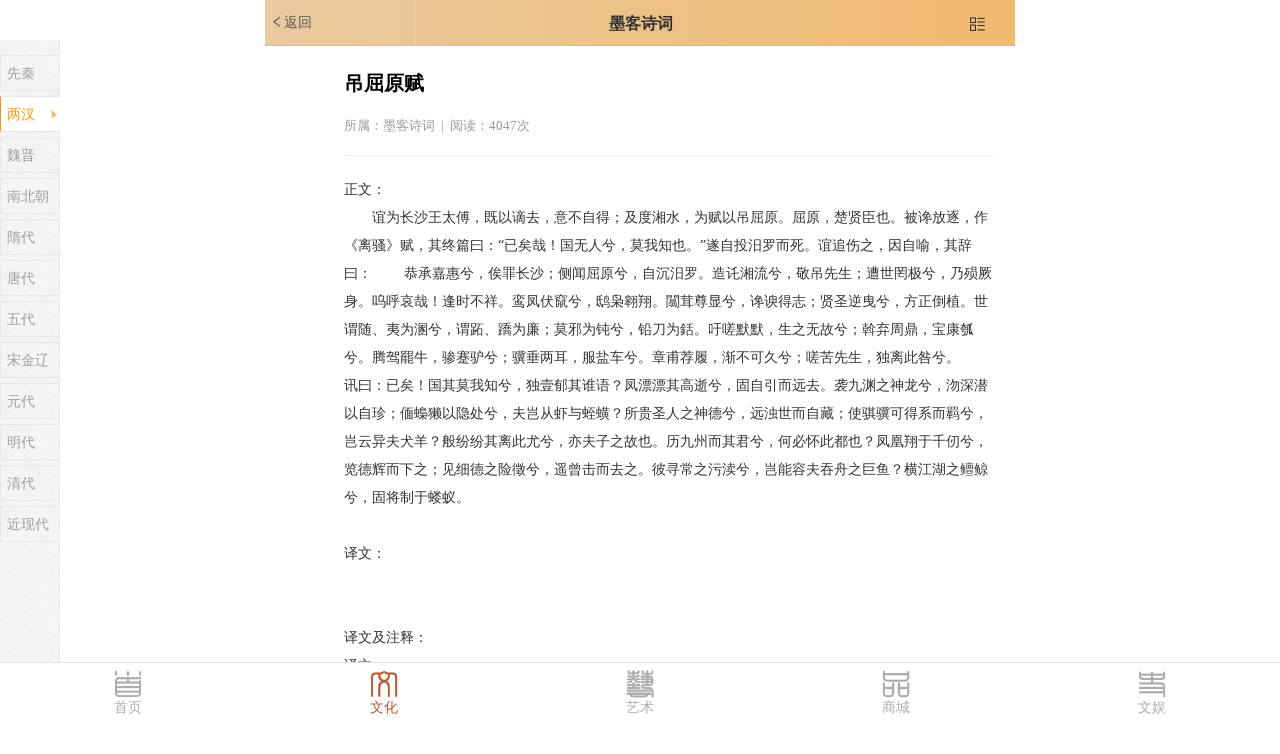

--- FILE ---
content_type: text/html; charset=UTF-8
request_url: https://m.mokecn.com/shici/info_10208.html
body_size: 4592
content:
<!DOCTYPE html>
<html>
<head>
<title>吊屈原赋_墨客诗词</title>
<meta name="Keywords" content="墨客,墨客网,唐诗,宋词,元曲,汉赋,现代诗词,先秦诗词,两汉诗词,魏晋诗词,南北朝诗词,隋代诗词,唐代诗词,五代诗词,宋金辽诗词,元代诗词,明代诗词,清代诗词,近现代诗词">
<meta name="description" content="正文：谊为长沙王太傅，既以谪去，意不自得；及度湘水，为赋以吊屈原。屈原，楚贤臣也。被谗放逐，作《离骚》赋，其终篇曰：“已矣哉！国无人兮，莫我知也。”遂自投汨罗而死。谊追伤之，因自喻，其辞曰： 恭承嘉惠兮，俟罪长沙；侧闻屈原兮，自沉汨罗。造讬湘流兮，敬吊先生；遭世罔极兮，乃殒厥身。呜呼哀哉！逢时不祥。鸾凤伏竄兮，鸱枭翱翔。闒茸尊显兮，谗谀得志；贤圣逆曳兮，方正倒植。世谓随、夷为溷兮，谓跖、蹻为廉；莫"/>
<meta http-equiv="content-type" content="text/html; charset=utf-8" />
<meta name="viewport" content="width=device-width, user-scalable=no">
<meta name="applicable-device" content="mobile">

<link rel="stylesheet" type="text/css" href="/css/public.css?v=1.0">
<link rel="stylesheet" type="text/css" href="/css/iconfont/iconfont.css">
<link rel="stylesheet" type="text/css" href="css/style.css">
<script charset="utf-8" src="/js/jquery-1.8.0.min.js"></script>

</head>
<body style="background: #FFF;">
<div class="top_box">
    <ul class="top_box_ul_history"><a href="javascript:history.back();" class="iconfont">&#xe7ed;返回</a></ul>
    <ul><a href="http://m.mokecn.com/shici/">墨客诗词</a></ul>
    <ul><a href="javascript:;" id="menu" class="iconfont">&#xec6b;</a></ul>
</div>

<div class="menu_div" id="menu_div">
    <ul id="menu_ul">
        <li class="menu_li_one">频道直达<img src="/images/mall/del.png"></li>
        <a href="/" title="墨客网"><li>墨客首页</li></a>
        <a href="/zixun/" title="艺术先知"><li>艺术先知</li></a>
        <a href="/guoxue/" title="国学百家"><li>国学百家</li></a>
        <a href="/shici/" title="墨客诗词"><li>墨客诗词</li></a>
        <a href="/xuetang/" title="墨客学堂"><li>墨客学堂</li></a>
        <a href="/zhan/" title="书画展览"><li>书画展览</li></a>
        <a href="/mj/" title="艺术名家"><li>艺术名家</li></a>
		<a href="/jigou/" title="艺术机构"><li>艺术机构</li></a>
        <a href="/shuhua/" title="传世书法"><li>传世书法</li></a>
        <a href="/shuhua/wd/" title="当代书画"><li>当代书画</li></a>
        <a href="/lishi/" title="华夏历史"><li>华夏历史</li></a>
		<a href="/gushi/" title="故事大全"><li>故事大全</li></a>
        <a href="/mall/" title="墨客商城"><li>墨客商城</li></a>
    </ul>
</div>
<div class="type">
	<a href='/shici/clist_1_1.html' title='先秦' >先秦</a><a href='/shici/clist_2_1.html' title='两汉' class="nowpage">两汉</a><a href='/shici/clist_3_1.html' title='魏晋' >魏晋</a><a href='/shici/clist_4_1.html' title='南北朝' >南北朝</a><a href='/shici/clist_5_1.html' title='隋代' >隋代</a><a href='/shici/clist_6_1.html' title='唐代' >唐代</a><a href='/shici/clist_7_1.html' title='五代' >五代</a><a href='/shici/clist_8_1.html' title='宋金辽' >宋金辽</a><a href='/shici/clist_9_1.html' title='元代' >元代</a><a href='/shici/clist_10_1.html' title='明代' >明代</a><a href='/shici/clist_11_1.html' title='清代' >清代</a><a href='/shici/clist_12_1.html' title='近现代' >近现代</a></div>

<div id="toTopHeight" style="margin-top:50px;"></div>

<div class="allbady">
	<div class="content">
		<ul><h1>吊屈原赋</h1></ul>
		<ul>所属：<a href="http://m.mokecn.com/shici/">墨客诗词</a>&nbsp;&nbsp;|&nbsp;&nbsp;阅读：4047次</ul>
		<ul>正文：<br>
　　谊为长沙王太傅，既以谪去，意不自得；及度湘水，为赋以吊屈原。屈原，楚贤臣也。被谗放逐，作《离骚》赋，其终篇曰：“已矣哉！国无人兮，莫我知也。”遂自投汨罗而死。谊追伤之，因自喻，其辞曰： 
　　恭承嘉惠兮，俟罪长沙；侧闻屈原兮，自沉汨罗。造讬湘流兮，敬吊先生；遭世罔极兮，乃殒厥身。呜呼哀哉！逢时不祥。鸾凤伏竄兮，鸱枭翱翔。闒茸尊显兮，谗谀得志；贤圣逆曳兮，方正倒植。世谓随、夷为溷兮，谓跖、蹻为廉；莫邪为钝兮，铅刀为銛。吁嗟默默，生之无故兮；斡弃周鼎，宝康瓠兮。腾驾罷牛，骖蹇驴兮；骥垂两耳，服盐车兮。章甫荐履，渐不可久兮；嗟苦先生，独离此咎兮。 
　　讯曰：已矣！国其莫我知兮，独壹郁其谁语？凤漂漂其高逝兮，固自引而远去。袭九渊之神龙兮，沕深潜以自珍；偭蟂獭以隐处兮，夫岂从虾与蛭蟥？所贵圣人之神德兮，远浊世而自藏；使骐骥可得系而羁兮，岂云异夫犬羊？般纷纷其离此尤兮，亦夫子之故也。历九州而其君兮，何必怀此都也？凤凰翔于千仞兮，览德辉而下之；见细德之险徵兮，遥曾击而去之。彼寻常之污渎兮，岂能容夫吞舟之巨鱼？横江湖之鳣鲸兮，固将制于蝼蚁。&nbsp; 
<br><br>译文：<br><br><br>译文及注释：<br>
<p>译文<br />　　贾谊做了长沙王的太傅，已经由于被贬谪离开京城，自己感到很不得意；等到坐船渡过湘水的时候，就写了一篇赋来凭吊屈原。屈原是楚国的贤能之臣。遭受谗言的诬陷而被放逐，作了离《离骚》这篇文章，文章的结尾说：“算了罢，国家没有一个正直贤能的人，没有一个人了解我啊”于是就跳到汨罗江自杀了。贾谊我追念感伤这件事情，借此来比喻自己，那文章的词句说：<br />　　恭敬地承受这美好的恩惠啊，到长沙去做官。途中听说屈原啊，自己沉到汨罗江自杀了。到了这湘江后写一篇文章投到江水中啊，（我）恭敬的凭吊屈原先生，（你）遭受了世间无尽的谗言啊，乃至毁灭了自己的生命。唉！唉！遭逢的时代不好啊。鸾鸟凤凰躲避流窜啊，猫头鹰却在高空翱翔。宦官内臣尊贵显耀啊，用谗言奉承阿谀的人能得志；贤才能臣无法立足啊，端方正派的人却郁郁不得志。世人都认为卞随、伯夷恶浊啊，认为盗跖、庄蹻廉洁，（认为）宝剑莫邪粗钝啊，铅质的刀锋利。慨叹抱负无法施展，屈原你无故遇祸啊！这就好比是抛弃了周鼎，而把瓦盆当成了宝物啊；乘坐、驾驶疲牛，使跛驴作骖啊，反让骏马吃力的去拖盐车啊；帽冠低居在下，鞋履反高高再上；这种倒行逆施的行为是不会长久的。慨叹先生你真不幸啊，竟遭遇到这样的祸难！”<br />　　总之：算了吧！整个国家没有一个人了解我啊，一个人独自忧愁抑郁能够和谁说呢？凤凰飘飘然向高处飞去啊，自己本来就打算远走高飞。效法深渊中的神龙啊，深深地潜藏在渊底来保护自己；弃离了蟂獭去隐居啊，怎么能够跟从蛤蟆与水蛭、蚯蚓？我所认为珍贵的东西是圣人的神明德行啊，要远离污浊的世界而自己隐居起来；假使骐骥也能够被束缚而受羁绊啊，怎么能够说与狗和羊有分别呢？盘桓在这样混乱的世上遭受祸难啊，也是您的原因。无论到哪里都能辅佐君主啊，又何必留恋国都呢？凤凰在千仞的高空翱翔啊，看到人君道德闪耀出的光辉才降落下来；看到德行卑鄙的人显出的危险征兆啊，就远远的高飞而去。那窄窄的小水沟啊，怎么能够容下吞舟的巨鱼？横行江湖的鳣鱼、鲸鱼，（出水后）也将受制于蝼蚁。</p><p>注释<br />鱣（zhān）：鲟一类的大鱼。鲸：鲸鱼。固：本来。《庄子·庚桑楚》：“吞舟之鱼，砀而失水，则蝼蚁苦之。”</p>
<p style=" color:#919090;margin:0px; font-size:12px;line-height:160%;"></p>
<br><br>作者介绍：<br>贾谊,贾谊（前200～前168），汉族，洛阳（今河南省洛阳市东）人，字太傅。西汉初年著名的政论家、文学家。18岁即有才名，年轻时由河南郡守吴公推荐，20余岁被文帝召为博士。不到一年被破格提为太中大夫。但是在23岁时，因遭群臣忌恨，被贬为长沙王的太傅。后被召回长安，为梁怀王太傅。梁怀王坠马而死后，贾谊深自歉疚，直至33岁忧伤而死。其著作主要有散文和辞赋两类。散文如《过秦论》、《论积贮疏》、《陈政事疏》等都很有名；辞赋以《吊屈原赋》、《鵩鸟赋》最著名。</ul>
	</div>

	<div style="margin-top:8px;border-top:1px dotted #CCC;">
		<script type="text/javascript" src="//bdgg.mokecn.com/production/u_pox/openjs/y/production/rex/common/q.js"></script>
	</div>
</div>
<div class="mune">
	<ul  class="mune_ul" style="background:url(/images/bottom_bar_a_02.png) no-repeat center 5px; background-size:auto 56%;">
		<li><a href="/">首页</a></li>
	</ul>
	<ul class="mune_ul" style="background:url(/images/bottom_bar_d_01.png) no-repeat center 5px; background-size:auto 56%;" onclick="mune(1)">
		<li><a href="javascript:;" style="color:#be572f;">文化</a></li>
		<li class="mune_li" id="mune_li1">
			<a href="/guoxue/">国学百家</a>
			<a href="/shici/">诗词文赋</a>
			<a href="/xuetang/">文化学堂</a>
			<a href="/jk/">中医文化</a>
		</li>
	</ul>
	<ul class="mune_ul" style="background:url(/images/bottom_bar_b_02.png) no-repeat center 5px; background-size:auto 56%;" onclick="mune(2)">
		<li><a href="javascript:;">艺术</a></li>
		<li class="mune_li" id="mune_li2">
			<a href="/mj/">艺术名家</a>
			<a href="/bang/">风云榜</a>
			<a href="/zhan/">作品展览</a>
			<a href="/shuhua/">名集参考</a>
		</li>
	</ul>
	<ul class="mune_ul" style="background:url(/images/bottom_bar_c_02.png) no-repeat center 5px; background-size:auto 56%;">
		<li><a href="/mall/">商城</a></li>
	</ul>
	<ul class="mune_ul" style="background:url(/images/bottom_bar_e_02.png) no-repeat center 5px; background-size:auto 56%;" onclick="mune(3)">
		<li><a href="javascript:;">文娱</a></li>	
		<li class="mune_li" id="mune_li3">
			<a href="/lishi/">纵观历史</a>
			<a href="/gushi/">故事大全</a>
		</li>
	</ul>
</div>

<script charset="utf-8" src="/js/index.js"></script>
<script charset="utf-8" src="/js/public.js"></script>
</body>
</html>

--- FILE ---
content_type: text/css
request_url: https://m.mokecn.com/css/public.css?v=1.0
body_size: 1090
content:
*{margin: 0; padding: 0; list-style-type:none;box-sizing:border-box;-moz-box-sizing:border-box;-webkit-box-sizing:border-box;}
body{width:750rpx; height:auto; display: block; margin: auto;}
a{text-decoration: none;}
input{font-family:"Microsoft YaHei",微软雅黑,"MicrosoftJhengHei",华文细黑,STHeiti,MingLiu; text-decoration: none; -webkit-appearance:none;}
select{font-family:"Microsoft YaHei",微软雅黑,"MicrosoftJhengHei",华文细黑,STHeiti,MingLiu; text-decoration: none;}

.menu_div{width:100%; height:100%; background: url(../images/mall/htm_30.png); position:fixed; display:none; z-index:888888;top:0;}
.menu_div ul{width:120px; height:100%; background:#f8f8f8; border-left:1px #e1e1e1 solid; display:table; position: fixed; right:-121px; z-index:999999999999;}
.menu_div ul a{width:100%; height:40px; display:block; border-bottom:1px #e1e1e1 dotted; text-indent:8px; line-height:40px; background: #FFFFFF;}
.menu_div ul a li{ font-size:15px; color: #666666; font-size:14px; font-weight:500!important;}
.menu_li_one{ background:#f8f8f8; border-bottom:1px solid #e1e1df; height:45px; line-height:45px; font-weight:bold; font-size:15px; color:#666666; text-indent:5px;}
.menu_li_one img{width:12px; height:12px; float:right; margin:16px 4px auto auto; display:block;}

.mune{width:100%; height:58px; display: flex; flex-wrap: nowrap; position: fixed; justify-content: space-around; z-index: 998; left: 0; bottom:0; background: #FFFFFF; border-top: 1px solid #e1e1e1;}
.mune_ul{width:20%; height: 58px; display: block;}
.mune_ul li:nth-child(1) a{width:100%; height:55px; display: block; padding-top: 35px; font-size: 14px; text-align: center; line-height: 20px; color: #adadad;}
.mune_ul li:nth-child(2) a{width:100%; height:40px; display: block; line-height: 40px; text-align: center; color: #666666; font-size: 14px;}
#mune_li1{width:20%; height:auto; display: none; position: absolute; z-index: 999; left:20%; bottom:57px; background: #FFFFFF; border: 1px solid #e1e1e1; border-bottom:1px solid #FFF;}
#mune_li2{width:20%; height:auto; display: none; position: absolute; z-index: 999; left:40%; bottom:57px; background: #FFFFFF; border: 1px solid #e1e1e1; border-bottom:1px solid #FFF;}
#mune_li3{width:20%; height:auto; display: none; position: absolute; z-index: 999; left:80%; bottom:57px; background: #FFFFFF; border: 1px solid #e1e1e1; border-bottom:1px solid #FFF;}

.page_top{width:100%; height:45px; background:#e9ca9e; display:table; position:fixed; line-height:40px; z-index:99999; top:0; border-bottom:1px solid #e2bd89; background-image: linear-gradient(to right, #e9ca9e , #f2b970);}
.page_top ul:nth-child(1){width:20%; display:block; border-right:1px solid #f0d2aa; float:left;}
.page_top ul:nth-child(1) a{width:100%; height:45px; display:block; background:url(../images/top/logo_m.png) no-repeat; background-position:8px 12px; background-size:auto 25px;}
.page_top ul:nth-child(2){width:60%; height:45px; line-height:48px; display:block; border-left:1px solid #efcc9d; float:left; text-align:center; font-size:16px; font-weight:bold;}
.page_top ul:nth-child(2) a{ color:#333;}
.page_top ul:nth-child(3){width:10%; height:45px; line-height:48px; display:block; float:right; text-align:center;}
.page_top ul:nth-child(3) a{ color: #333; font-size:17px;}


.bot{width:100%; height:40px; background: #666666; line-height:30px; font-size:12px;font-variant-caps: all-small-caps; color: #CCCCCC; text-align:center; margin-top:20px; display:table; clear:both;}@-moz-document url-prefix(){.bot{font-size:7px !important;}}


.page{width:100%; height:auto; display:table;  background:#f8f8f8; padding:10px 0 10px 0;}
.page ul{ text-align:center; height:40px; line-height:40px; background:#FFFFFF; border-bottom:1px #efefef solid; border-top:1px #efefef solid; box-sizing:border-box;}
.page ul:nth-child(1){width:25%; float:left;}
.page ul:nth-child(2){width:50%; float:left; border-left:1px #f4f4f4 solid;  border-right:1px #f4f4f4 solid;}
.page ul:nth-child(3){width:25%; float:right;}

--- FILE ---
content_type: text/css
request_url: https://m.mokecn.com/css/iconfont/iconfont.css
body_size: 15889
content:
@font-face {font-family: "iconfont";
  src: url('iconfont.eot?t=1552288025114'); /* IE9 */
  src: url('iconfont.eot?t=1552288025114#iefix') format('embedded-opentype'), /* IE6-IE8 */
  url('[data-uri]') format('woff2'),
  url('iconfont.woff?t=1552288025114') format('woff'),
  url('iconfont.ttf?t=1552288025114') format('truetype'), /* chrome, firefox, opera, Safari, Android, iOS 4.2+ */
  url('iconfont.svg?t=1552288025114#iconfont') format('svg'); /* iOS 4.1- */
}

.iconfont {
  font-family: "iconfont" !important;
  font-size: 16px;
  font-style: normal;
  -webkit-font-smoothing: antialiased;
  -moz-osx-font-smoothing: grayscale;
}

.icon-changjingguanli:before {
  content: "\eb61";
}

.icon-ceshishenqing:before {
  content: "\eb62";
}

.icon-peiwangyindao:before {
  content: "\eb65";
}

.icon-renjijiaohu:before {
  content: "\eb66";
}

.icon-shiyongwendang:before {
  content: "\eb67";
}

.icon-quanxianshenpi:before {
  content: "\eb68";
}

.icon-tianshenpi:before {
  content: "\eb69";
}

.icon-yingyongguanli:before {
  content: "\eb6a";
}

.icon-zhanghaoquanxianguanli:before {
  content: "\eb6b";
}

.icon-icon_renwujincheng:before {
  content: "\eb88";
}

.icon-icon_zhanghao:before {
  content: "\eb8a";
}

.icon-icon_wangye:before {
  content: "\eb8c";
}

.icon-icon_shezhi:before {
  content: "\eb8d";
}

.icon-icon_yingyongguanli:before {
  content: "\eb8f";
}

.icon-icon_shiyongwendang:before {
  content: "\eb91";
}

.icon-biaodanzujian-biaoge:before {
  content: "\eb94";
}

.icon-tubiao-qiapian:before {
  content: "\eb95";
}

.icon-xingzhuang-tupian:before {
  content: "\eb98";
}

.icon-shebeiguanli:before {
  content: "\ebb7";
}

.icon-gongnengdingyi:before {
  content: "\ebb8";
}

.icon-yunyingguanli:before {
  content: "\ebd1";
}

.icon-dakai:before {
  content: "\ebdf";
}

.icon-check-circle:before {
  content: "\e77d";
}

.icon-close-circle:before {
  content: "\e77e";
}

.icon-frown:before {
  content: "\e77f";
}

.icon-copyright:before {
  content: "\e780";
}

.icon-minus-circle:before {
  content: "\e781";
}

.icon-meh:before {
  content: "\e782";
}

.icon-plus-circle:before {
  content: "\e783";
}

.icon-play-circle:before {
  content: "\e784";
}

.icon-question-circle:before {
  content: "\e785";
}

.icon-right-circle:before {
  content: "\e786";
}

.icon-smile:before {
  content: "\e787";
}

.icon-up-circle:before {
  content: "\e788";
}

.icon-warning-circle:before {
  content: "\e789";
}

.icon-setting:before {
  content: "\e78e";
}

.icon-eye:before {
  content: "\e78f";
}

.icon-location:before {
  content: "\e790";
}

.icon-appstore:before {
  content: "\e792";
}

.icon-close-square:before {
  content: "\e793";
}

.icon-down-square:before {
  content: "\e794";
}

.icon-left-square:before {
  content: "\e795";
}

.icon-play-square:before {
  content: "\e796";
}

.icon-detail:before {
  content: "\e797";
}

.icon-minus-square:before {
  content: "\e798";
}

.icon-plus-square:before {
  content: "\e799";
}

.icon-right-square:before {
  content: "\e79a";
}

.icon-up-square:before {
  content: "\e79b";
}

.icon-check-square:before {
  content: "\e7a8";
}

.icon-border:before {
  content: "\e7a9";
}

.icon-adduser:before {
  content: "\e7ae";
}

.icon-deleteteam:before {
  content: "\e7af";
}

.icon-deleteuser:before {
  content: "\e7b0";
}

.icon-addteam:before {
  content: "\e7b1";
}

.icon-user:before {
  content: "\e7b2";
}

.icon-team:before {
  content: "\e7b3";
}

.icon-areachart:before {
  content: "\e7b4";
}

.icon-linechart:before {
  content: "\e7b5";
}

.icon-file:before {
  content: "\e7bb";
}

.icon-file-copy:before {
  content: "\e7bc";
}

.icon-delete:before {
  content: "\e7c3";
}

.icon-bell:before {
  content: "\e7c4";
}

.icon-home:before {
  content: "\e7c6";
}

.icon-bank:before {
  content: "\e7c7";
}

.icon-like:before {
  content: "\e7c8";
}

.icon-unlike:before {
  content: "\e7c9";
}

.icon-rocket:before {
  content: "\e7ce";
}

.icon-folder:before {
  content: "\e7d1";
}

.icon-folder-open:before {
  content: "\e7d2";
}

.icon-barcode:before {
  content: "\e7d7";
}

.icon-notification:before {
  content: "\e7da";
}

.icon-sound:before {
  content: "\e7db";
}

.icon-image:before {
  content: "\e7de";
}

.icon-mail:before {
  content: "\e7df";
}

.icon-heart:before {
  content: "\e7e0";
}

.icon-star:before {
  content: "\e7e1";
}

.icon-phone:before {
  content: "\e7e3";
}

.icon-wrench:before {
  content: "\e7e5";
}

.icon-verticalright:before {
  content: "\e7ea";
}

.icon-verticalleft:before {
  content: "\e7eb";
}

.icon-right:before {
  content: "\e7ec";
}

.icon-left:before {
  content: "\e7ed";
}

.icon-up:before {
  content: "\e7ee";
}

.icon-down:before {
  content: "\e7ef";
}

.icon-doubleleft:before {
  content: "\e7f0";
}

.icon-doubleright:before {
  content: "\e7f1";
}

.icon-arrowright:before {
  content: "\e7f2";
}

.icon-arrowup:before {
  content: "\e7f3";
}

.icon-arrowleft:before {
  content: "\e7f4";
}

.icon-arrowdown:before {
  content: "\e7f5";
}

.icon-check:before {
  content: "\e7fc";
}

.icon-close:before {
  content: "\e7fd";
}

.icon-BMP:before {
  content: "\ec17";
}

.icon-GIF:before {
  content: "\ec18";
}

.icon-JPG:before {
  content: "\ec19";
}

.icon-PNG:before {
  content: "\ec1a";
}

.icon-weizhigeshi:before {
  content: "\ec1b";
}

.icon-gengduo:before {
  content: "\ec1c";
}

.icon-check-circle-fill:before {
  content: "\e844";
}

.icon-left-circle-fill:before {
  content: "\e845";
}

.icon-down-circle-fill:before {
  content: "\e846";
}

.icon-minus-circle-fill:before {
  content: "\e847";
}

.icon-close-circle-fill:before {
  content: "\e848";
}

.icon-info-circle-fill:before {
  content: "\e849";
}

.icon-up-circle-fill:before {
  content: "\e84a";
}

.icon-right-circle-fill:before {
  content: "\e84b";
}

.icon-plus-circle-fill:before {
  content: "\e84c";
}

.icon-question-circle-fill:before {
  content: "\e84d";
}

.icon-home-fill:before {
  content: "\e867";
}

.icon-eye-fill:before {
  content: "\e869";
}

.icon-like-fill:before {
  content: "\e86a";
}

.icon-lock-fill:before {
  content: "\e86b";
}

.icon-unlike-fill:before {
  content: "\e86c";
}

.icon-setting-fill:before {
  content: "\e871";
}

.icon-kuaisubianpai:before {
  content: "\ec23";
}

.icon-APPkaifa:before {
  content: "\ec24";
}

.icon-sousuobianxiao:before {
  content: "\ec32";
}

.icon-sousuofangda:before {
  content: "\ec33";
}

.icon-renwujincheng:before {
  content: "\ec35";
}

.icon-xiaoxitongzhi:before {
  content: "\ec36";
}

.icon-zhihangfankui:before {
  content: "\ec37";
}

.icon-gongdan:before {
  content: "\ec38";
}

.icon-xiaoxi:before {
  content: "\ec3b";
}

.icon-chehuisekuai:before {
  content: "\ec45";
}

.icon-shanchusekuai:before {
  content: "\ec46";
}

.icon-fabusekuai:before {
  content: "\ec47";
}

.icon-chaxun:before {
  content: "\ec4c";
}

.icon-daibanshixiang:before {
  content: "\ec4e";
}

.icon-fanshe:before {
  content: "\ec50";
}

.icon-fengche:before {
  content: "\ec4f";
}

.icon-zhexiantu:before {
  content: "\ec66";
}

.icon-liebiao:before {
  content: "\ec6b";
}

.icon-qichedingwei:before {
  content: "\ec6d";
}

.icon-fuzhi:before {
  content: "\ec7a";
}

.icon-shanchu:before {
  content: "\ec7b";
}

.icon-tupiantianjia:before {
  content: "\ec7d";
}

.icon-dianzan:before {
  content: "\ec7f";
}

.icon-charutupian:before {
  content: "\ec80";
}

--- FILE ---
content_type: text/css
request_url: https://m.mokecn.com/shici/css/style.css
body_size: 2190
content:
*{margin:0;padding:0;list-style: none;}

@media screen and (min-width:751px) {
  body {width: 750px; height:auto; display: table; padding: 0; margin: 0 auto 0 auto; background: #fefefe;}
  .top_box{position: fixed; height:45px; width:750px; display: table;background:#e9ca9e; z-index: 999; border-bottom:1px solid #d9bc93; background-image: linear-gradient(to right, #e9ca9e , #f2b970);}
}
@media screen and (max-width: 750px){
	body {width: 100%; height:auto; display: table; padding: 0; margin: 0 auto 0 auto; background: #fefefe;}
	.top_box{position: fixed; height:45px; width:100%; display: block;background:#e9ca9e; z-index: 999; border-bottom:1px solid #d9bc93; background-image: linear-gradient(to right, #e9ca9e , #f2b970);}
}
.top_box ul:nth-child(1){width:20%; display:block; border-right:1px solid #f0d2aa; float:left;}
.top_box ul:nth-child(1) a{width:100%; height:45px; display:block; background:url(/images/top/logo_m.png) no-repeat; background-position:8px 12px; background-size:auto 25px;}
.top_box ul:nth-child(2){width:60%; height:45px; line-height:48px; display:block; border-left:1px solid #efcc9d; float:left; text-align:center; font-size:16px; font-weight:bold;}
.top_box ul:nth-child(2) a{ color:#333;}
.top_box ul:nth-child(3){width:10%; height:45px; line-height:48px; display:block; float:right; text-align:center;}
.top_box ul:nth-child(3) a{ color: #333; font-size:17px;}
.top_box_ul_history a{background: none !important; font-size: 14px; color: #5a5a5a; text-indent: 5px; line-height: 45px;}

.sc_menu{width:100%; height:auto; display:table; margin:0 auto 0 auto; position:fixed; top:46px; border-top:1px #ececec solid; background-color: #FFF;}
.sc_menu ul{width:100%; height:41px; margin:0 auto 0 auto; display:block; overflow:hidden;}
.sc_menu a{width:25%; height:37px; display:block; margin: 0; color: #333; font-size:14px; text-align:center; line-height:37px; float:left; font-weight:bold; border-top:1px dotted #CCC;box-sizing:border-box;-moz-box-sizing:border-box; -webkit-box-sizing:border-box;}
.defaultMune{color: #F00 !important; background:url(../../images/xiahuaxian.png) no-repeat center bottom !important; background-size:auto 5px !important;}

.mune-off{width:100%; height:30px; text-align:center; position: fixed; top:84px; z-index:99999; background:url(../../images/huijianbian.png) repeat-x; background-size:auto 100%; border-top:3px solid #999;}
.mune-on{width:100%; height:30px; text-align:center; position: fixed; top:158px; z-index:99999; background:url(../../images/huijianbian.png) repeat-x; background-size:auto 100%; border-top:3px solid #999;}
.mune_up_down{width:22px; height:18px; display:block; background:#888888; border-radius:0 0 40px 40px;font-size:13px; color: #FFF; text-align:center; margin:0 auto 0 auto; line-height:18px;}

.sc_title{width:96%; height:30px; display: table; background:url(../../images/shu5.png) no-repeat left center; background-size:auto 20px; font-size:19px; color: #333; font-weight: bold; line-height: 30px; text-indent: 12px; margin: 25px auto 0 auto;}

.sc_type{width:100%; height:auto; display:flex; flex-wrap: wrap; justify-content: space-between; margin: 10px auto 0 auto;}
.sc_type a{width:17%; height:auto; display: flex; margin: 15px 4% 0 4%; border-radius: 100%; align-items: center; justify-content: center; background:url(../../images/mall/hfbg.jpg) no-repeat center; background-size: 100% auto; position: relative;}
.sc_type a span{width:100%; height:auto; line-height: 100%; display: block; font-size:17px; color:#834d4d; font-weight: bold; text-align: center; position: absolute;text-shadow: 1px 1px 1px #ffffff;}
.sc_type a img{width:100%; height:auto; display: block; position: relative; opacity: 0;}

.type{width:60px; height:100%; display:block; background:url(../../images/skin-paper1-img.png); position: fixed; top: 40px; left: 0; padding-top: 10px; border-right: solid 1px #e6e6e6;}
.type a{width:60px; height:36px; line-height: 36px; text-indent: 6px; display: block; font-size:14px; color:#9f9f9f; margin: 5px 0 0 0; border: 1px #e6e6e6 solid;}
.type a.nowpage{border-left: 1px #ff9501 solid; border-right: 1px #ffffff solid; color:#ff9501; background:url(../../images/tiao_mune_left.png) no-repeat right center #FFF; background-size: 9px auto;}

.margin_top_100{margin-top:86px;}
.allbady{width: calc(100% - 70px); height: auto; display: block; margin: 5px 5px 0 65px;}
.list_hp{width:97%; height:auto; display:table; background:#FFF; margin:10px auto 0 auto; border-radius: 5px;}
.list_tit{width:100%; height:45px; display:table; margin:0 auto 0 auto; border-bottom: #E3E3E3 1px solid;background: url(../../images/shu.png) no-repeat; background-position:5px center; background-size:5px 18px; line-height:45px; text-indent:20px;}
.list_tit a{font-size:12px; color: #999; float:right; margin:auto 5px auto auto;}

.list_pic{width:100%; height:auto; display:table; background:#FFF; padding:6px 0 0 0;}
.list_pic a{width:98%; height:100px; display:table; border-bottom:2px solid #f7f7f7; padding:12px 0 12px 0; margin:auto;}
.list_pic a li:nth-child(1){width:110px; height:80px; display:block; border-radius:5px; float:left; border:1px solid #E5E5E5;}
.list_pic a li:nth-child(2){width:calc(100% - 120px); height:auto; display:block; border-radius:15px; float:left; margin:0 auto 0 5px;}
.list_pic a li:nth-child(2) h2{width:100%; height:auto; line-height:22px; font-size:15px; font-weight: 400; color:#333; padding-bottom:7px;}
.list_pic a li:nth-child(2) h5{width:100%; height:23px; line-height:23px; font-size:12px; color: #999; background:#F7F7F7; border-radius:5px; text-indent:1px; font-weight:400;}
.list_pic a li:nth-child(2) h5 span{margin-left:8px;}

.poetry-menu-on{width:100%; height:auto; display:table; border-top:1px solid #CCC; border-bottom:1px solid #CCC; background:#FFF; margin-top:6px;}
.poetry-menu-on ul:nth-child(1){width:calc(100% - 30px); height:40px; display:block; line-height:25px; float:left; padding:6px 0 6px 0; overflow:hidden;}
.poetry-menu-on ul:nth-child(1) a{font-size:14px; color:#666; font-weight:bold; margin:auto 0 auto 10px;}
.poetry-menu-on ul:nth-child(2){width:30px; height:38px; display:block; line-height:38px; font-size:12px; color:#999; text-align:center; background:#FFF; float:right;}

.poetry-menu-off{width:100%; height:auto; display:table; border-top:1px solid #CCC; border-bottom:1px solid #CCC; background:#FFF; margin-top:6px;}
.poetry-menu-off ul:nth-child(1){width:calc(100% - 30px); height:auto; display:block; line-height:25px; float:left; padding:6px 0 6px 0;}
.poetry-menu-off ul:nth-child(1) a{font-size:14px; color:#666; font-weight:bold; margin:auto 0 auto 10px;}
.poetry-menu-off ul:nth-child(2){width:30px; height:38px; display:block; line-height:38px; font-size:12px; color:#999; text-align:center; background:#FFF; float:right;}


.author_list{width:97%; height:auto; display:table; background: #FFF; margin:6px auto 0 auto; border-top:1px solid #CCC; border-bottom:1px solid #CCC; border-radius:5px;}
.author_list a{width:20%; height:35px; line-height:35px; text-align:center; font-size:13px; color:#666; display:block; float:left; border-left:1px solid #F5F5F5;box-sizing:border-box;-moz-box-sizing:border-box; -webkit-box-sizing:border-box;}
.author_list a:nth-child(n+6){border-top:1px solid #F5F5F5;}
.author_list a:nth-child(5n+1){ border-left:0;}

.poetry_list{width:98%; height:auto; display:block; padding:0 0 5px 0; margin:2px auto 0 auto;}
.poetry_list a{width:100%; height:auto; display:block; border-radius:3px; background:#FFF; border: 1px solid #e3e3e3; margin:8px auto 0 auto; padding:5px 0 0 0;}
.poetry_list a li:nth-child(1){width:100%; height:auto; display:table; padding:5px 0 6px 0;border-bottom:1px dotted #CCC;}
.poetry_list a li:nth-child(1) h2{width:96%; height:auto; display:table; line-height:25px; font-size:15px; font-weight:bold; color: #333; margin:auto; background:url(../../images/shu.png) no-repeat; background-position:left 6px; background-size:6px 15px;  text-indent:12px;}

.poetry_list a li:nth-child(2){width:96%; max-height:150px; display:block; padding:5px 0 3px 0; line-height:25px; font-size:13px; color:#666; margin:auto; overflow:hidden;}
.poetry_list a li:nth-child(3){width:100%; height:26px; line-height:26px; font-size:12px; color:#999; text-indent:5px; background:#F4F4F4; border-top:1px dotted #CCC; border-radius:0 0 5px 5px;}
.poetry_list a li:nth-child(3) span{ float:right; margin-right:5px;}

.crumbs{width:100%; height:35px; display:table; line-height:35px; font-size:13px; color:#666; text-indent:5px; padding-top:5px; background:url(../../images/tiao_column.jpg) repeat-x; background-color:#FFF; margin-top:6px;}
.crumbs strong{ color:#C00;}
.crumbs a{font-size:13px; color: #666; margin:auto 5px auto 5px;}

.content{width:100%; height:auto; display:table; margin:6px auto 20px auto; background-color: #FFF;}
.content ul:nth-child(1){width:100%; height:auto; display:table;}
.content ul:nth-child(1) h1{width:96%; height:auto; display:block; padding:20px 0 15px 0; margin:auto; font-size:20px; margin:auto;}
.content ul:nth-child(2){width:96%; height:auto; display:block; padding:5px 0 20px 0; margin:auto; font-size:13px; color:#999; border-bottom:1px dotted #E1E1E1;}
.content ul:nth-child(2) a{ color:#999;}
.content ul:nth-child(3){width:96%; height:auto; display:table; padding:20px 0 20px 0; margin:auto; font-size:14px; color: #333; line-height:28px;}
.content ul:nth-child(3) img{max-width:100%; height:auto; display:block; border-radius:5px; margin:auto;}

.search{width:calc(98% - 6px); height:45px; display:block; margin: 60px auto 0 auto; padding:0 3px 0 3px; background: #FFF; border:1px solid #e7e7e7; border-radius: 3px;}
.search ul{width:100%; height:43px; background:#FFF;}
#text_keys{width:88%; height:41px; border:0; font-size:15px; color:#666; text-indent:10px; display:block; float:left; padding:0;outline: none;}
#search_submit_shici{width:12%; height:30px; display:block; float:right; border-left:1px solid #CCC;  background:url(../../images/so/logo.png) no-repeat center; background-size:auto 90%; margin:7px 0 0 0;}


--- FILE ---
content_type: application/javascript
request_url: https://m.mokecn.com/js/public.js
body_size: 579
content:
$(document).ready(function() {
    $("#menu").click(function(){
        
        var $menuHeight = $(".menu").height();
        
        if ($menuHeight === 0) {
            $(".menu").animate({height:"650px",paddingTop:"50px"});
            setTimeout("$('.menu ul').fadeIn()", 300);
            $("#menu").attr('src', "/images/top/menu_close.jpg");
        }
        else {
            setTimeout("$('.menu ul').fadeOut()", 50);
            $(".menu").animate({height:"0px",paddingTop:"0px"});
            $("#menu").attr('src', "/images/top/menu_button.jpg");
        }
    });
});

function mune($id) {
	$(".mune_li").css('display', 'none');
	$("#mune_li"+$id).css('display', 'block');
}

--- FILE ---
content_type: application/javascript
request_url: https://m.mokecn.com/js/index.js
body_size: 1028
content:
document.write('<script src="/js/mlayer/layer.js"></script>');

$(document).ready(function() {
    //处理苹果系统收起键盘失去焦点的bug
    $('input, textarea, select').on('blur',function(){
        window.scroll(0, 0);
    });
    
    $("#menu").click(function(){
        $("#menu_div").css('display', 'table');
        $('#menu_ul').animate({right:0},1000);	
    });
    
    $("#menu_div").click(function(){
        $("#menu_div").css('display', 'none');
        $('#menu_ul').animate({right:'-120px'},500);	
    });
    
    // 页面：mj/index.php
    // 功能：标签切换
    $("#tip_mune li").click(function() {
        $("#tip_mune li").removeAttr('class');
        $(this).attr('class', 'search_tip_default');
        
        var $index = $("#tip_mune li").index(this); 
        $("#search_type").val($index); 
        
        var $mjType = {'0':'艺术家', '1':'书法家', '2':'画家',};
        $("#text_keys").val(''); 
        $("#text_keys").attr('placeholder', '输入'+$mjType[$index]); 
    })
    
    // 页面：mj/index.php
    // 功能：查询提交
    $("#search_submit").click(function() {
        var $textKeys = $("#text_keys").val();
        var $searchType = $("#search_type").val(); 
        
        if ($textKeys === '') {
            mAlert('请输入要查询的艺术家姓名！');
            return false;
        }
        
        $("#form1").submit();
    });

    // 页面：shici/index.php
    // 功能：查询提交
    $("#search_submit_shici").click(function() {
        var $textKeys = $("#text_keys").val();
        
        if ($textKeys === '') {
            mAlert('请输入诗词关键字！');
            return false;
        }
        
        $("#form1").submit();
    });
    
    
    // 页面：zixun/
    // 功能：开关菜单块
    $("#openMune").click(function() {
        $off_on = $("#openMune").attr('class');
        
        if ($off_on === 'mune-off') {
            $("#openMune").attr('class', 'mune-on');
            $("#openMune span").html('&#xe7ee;');
            $(".menu ul").css('height', '115px');
            $("#toTopHeight").css('margin-top', '185px');
        }
        else {
            $("#openMune").attr('class', 'mune-off');
            $("#openMune span").html('&#xe7ef;');
            $(".menu ul").css('height', '41px');
            $("#toTopHeight").css('margin-top', '108px');
        }
    });
    
    // 页面：shici/
    // 功能：开关朝代块
    $("#poetry-on-off").click(function() {
        $off_on = $("#poetry-sType-menu").attr('class');
        
        if ($off_on === 'poetry-menu-on') {
            $("#poetry-sType-menu").attr('class', 'poetry-menu-off');
            $("#poetry-on-off").html('&#xe7ee;');
        }
        else {
            $("#poetry-sType-menu").attr('class', 'poetry-menu-on');
            $("#poetry-on-off").html('&#xe7ef;');
        }
    });
});


//弹窗方法
function mAlert($alertText, $button) {
    
    if ($button == undefined) {
        $button = '确定';
    }

     layer.open({
        content: $alertText,
        btn: $button
     });
}

//弹窗跳转方法
function mAlertGo($str, $url, $butStr) {
    
    if ($butStr == undefined) {
        $butStr = '确定';
    }

    layer.open({
        content: $str,
        btn: $butStr,
        yes: function(index) {
            window.location.href = $url;
            layer.close(index);
        }
    });
}